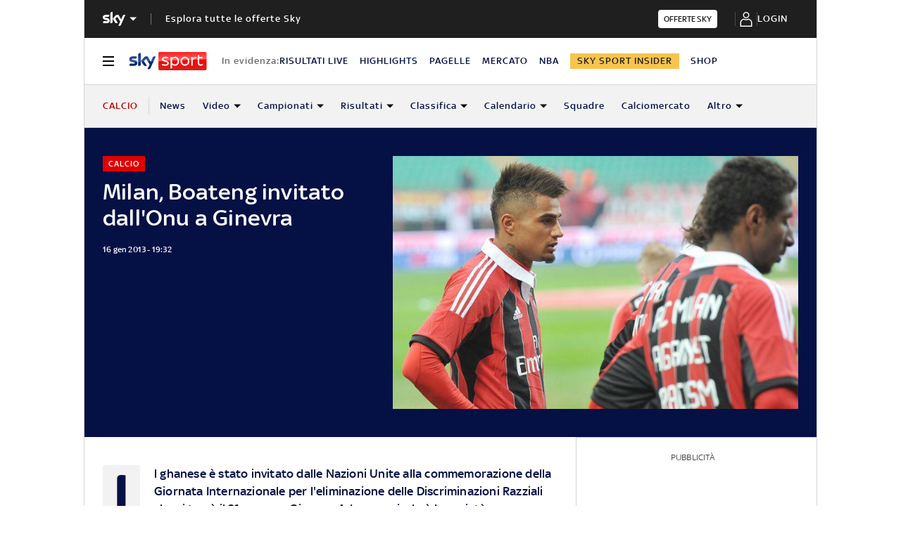

--- FILE ---
content_type: application/javascript
request_url: https://static.sky.it/libs/sky-aem-frontend/clientlibs/dp_base/1.3.251/js/resources/244.js
body_size: 336
content:
(self.webpackChunkita_editorial_ds=self.webpackChunkita_editorial_ds||[]).push([[244],{244(e,t,s){s.r(t),s.d(t,{init(){return init}});const a=document.querySelectorAll(".j-list-nav"),r=document.querySelector(".j-section-nav__down")?document.querySelector(".j-section-nav__down"):null,c=document.querySelectorAll(".j-section-nav__down-wrapper")?document.querySelectorAll(".j-section-nav__down-wrapper"):null,clearall=()=>{a&&(r.classList.remove("is-selected--wrapper"),a.forEach(e=>e.parentNode.classList.remove("is-clicked")),c.forEach(e=>e.classList.remove("is-selected--wrapper","is-selected--wrapper--grid-m")))},init=()=>{(()=>{const e=new Map;a&&a.forEach(t=>{const s=t.getAttribute("data-sub");c&&c.forEach(a=>{s===a.getAttribute("data-wrapper")&&e.set(s,{clickItem:t,sectionNavDown:r,wrapperElement:a})}),t.addEventListener("click",t=>((e,t)=>{const s=e.currentTarget.getAttribute("data-sub"),a=t.get(s);var r,c,i;a.clickItem&&(r=a.clickItem,c=a.sectionNavDown,i=a.wrapperElement,"global-nav-open"===document.body.dataset.state&&document.body.setAttribute("data-state",""),r.parentNode.classList.contains("is-clicked")?clearall():(clearall(),r.parentNode.classList.add("is-clicked"),c.classList.add("is-selected--wrapper"),i.classList.add("is-selected--wrapper"),i.querySelector(".j-section-nav__list--row")&&i.classList.add("is-selected--wrapper--grid-m")))})(t,e))})})()}}}]);
//# sourceMappingURL=244.js.map

--- FILE ---
content_type: application/x-javascript;charset=utf-8
request_url: https://smetrics.sky.it/id?d_visid_ver=5.5.0&d_fieldgroup=A&mcorgid=1A124673527853290A490D45%40AdobeOrg&mid=85620652393815525133510652996266460439&ts=1769086602660
body_size: -37
content:
{"mid":"85620652393815525133510652996266460439"}